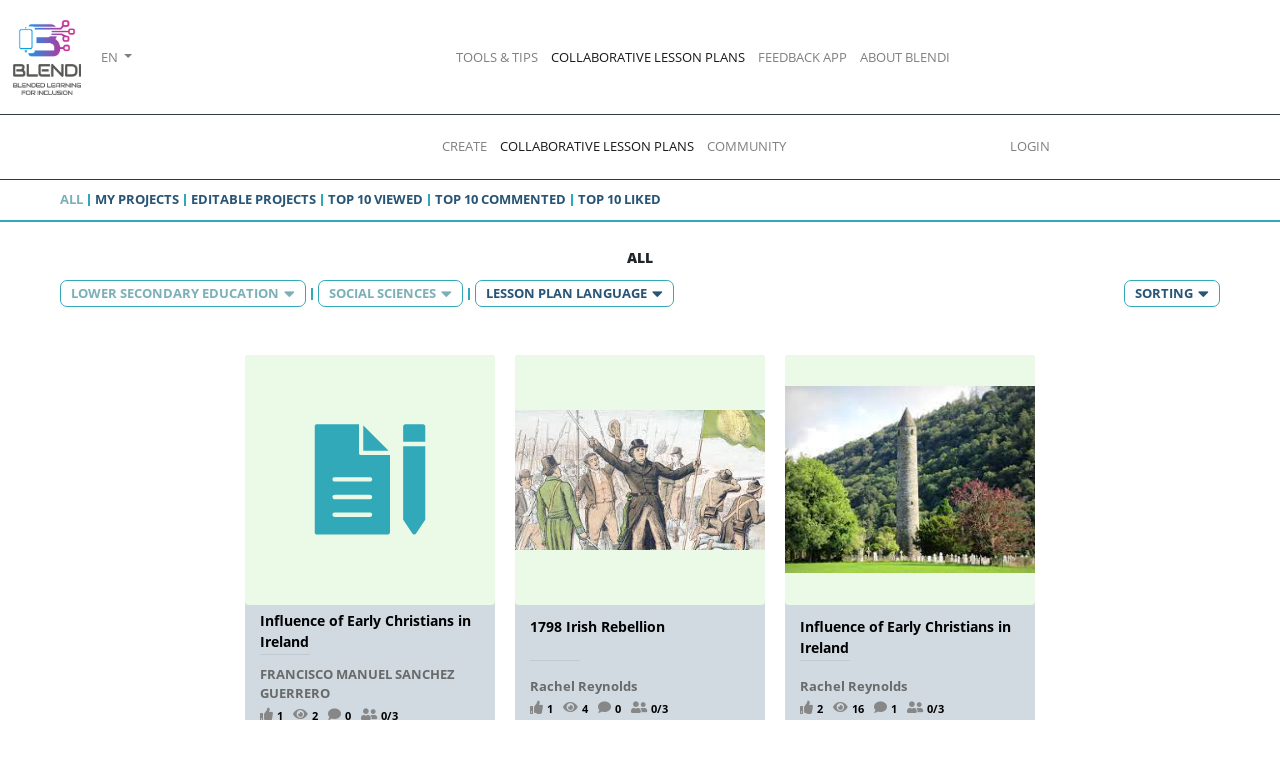

--- FILE ---
content_type: text/html; charset=UTF-8
request_url: https://ildeplus.upf.edu/BLENDI/pg/lds/browselearningdesigns/?selection=all&education_level=Lower%20secondary%20education&educational_areas=Social%20Sciences
body_size: 6441
content:

<!DOCTYPE html PUBLIC "-//W3C//DTD XHTML 1.0 Transitional//EN" "http://www.w3.org/TR/xhtml1/DTD/xhtml1-transitional.dtd">
<html xmlns="http://www.w3.org/1999/xhtml" xml:lang="en" lang="en" class="notranslate" translate="no">
<head>
    <!-- General configuration. -->
	<meta http-equiv="Content-Type" content="text/html; charset=UTF-8" />
<meta http-equiv="X-UA-Compatible" content="IE=edge" />
<!-- Load some styles and scripts here at the top of the page. -->
<style>
    /* open-sans-300 - latin */
    @font-face {
        font-family: 'Open Sans';
        font-style: normal;
        font-weight: 300;
        src: local('Open Sans Light'), local('OpenSans-Light'),
        url('https://ildeplus.upf.edu/BLENDI/vendors/fonts/open-sans/open-sans-v15-latin-300.woff2') format('woff2'), /* Chrome 26+, Opera 23+, Firefox 39+ */
        url('https://ildeplus.upf.edu/BLENDI/vendors/fonts/open-sans/open-sans-v15-latin-300.woff') format('woff'); /* Chrome 6+, Firefox 3.6+, IE 9+, Safari 5.1+ */
    }
    /* open-sans-regular - latin */
    @font-face {
        font-family: 'Open Sans';
        font-style: normal;
        font-weight: 400;
        src: local('Open Sans Regular'), local('OpenSans-Regular'),
        url('https://ildeplus.upf.edu/BLENDI/vendors/fonts/open-sans/open-sans-v15-latin-regular.woff2') format('woff2'), /* Chrome 26+, Opera 23+, Firefox 39+ */
        url('https://ildeplus.upf.edu/BLENDI/vendors/fonts/open-sans/open-sans-v15-latin-regular.woff') format('woff'); /* Chrome 6+, Firefox 3.6+, IE 9+, Safari 5.1+ */
    }
    /* open-sans-600 - latin */
    @font-face {
        font-family: 'Open Sans';
        font-style: normal;
        font-weight: 600;
        src: local('Open Sans SemiBold'), local('OpenSans-SemiBold'),
        url('https://ildeplus.upf.edu/BLENDI/vendors/fonts/open-sans/open-sans-v15-latin-600.woff2') format('woff2'), /* Chrome 26+, Opera 23+, Firefox 39+ */
        url('https://ildeplus.upf.edu/BLENDI/vendors/fonts/open-sans/open-sans-v15-latin-600.woff') format('woff'); /* Chrome 6+, Firefox 3.6+, IE 9+, Safari 5.1+ */
    }
    /* open-sans-700 - latin */
    @font-face {
        font-family: 'Open Sans';
        font-style: normal;
        font-weight: 700;
        src: local('Open Sans Bold'), local('OpenSans-Bold'),
        url('https://ildeplus.upf.edu/BLENDI/vendors/fonts/open-sans/open-sans-v15-latin-700.woff2') format('woff2'), /* Chrome 26+, Opera 23+, Firefox 39+ */
        url('https://ildeplus.upf.edu/BLENDI/vendors/fonts/open-sans/open-sans-v15-latin-700.woff') format('woff'); /* Chrome 6+, Firefox 3.6+, IE 9+, Safari 5.1+ */
    }
    /* open-sans-800 - latin */
    @font-face {
        font-family: 'Open Sans';
        font-style: normal;
        font-weight: 800;
        src: local('Open Sans ExtraBold'), local('OpenSans-ExtraBold'),
        url('https://ildeplus.upf.edu/BLENDI/vendors/fonts/open-sans/open-sans-v15-latin-800.woff2') format('woff2'), /* Chrome 26+, Opera 23+, Firefox 39+ */
        url('https://ildeplus.upf.edu/BLENDI/vendors/fonts/open-sans/open-sans-v15-latin-800.woff') format('woff'); /* Chrome 6+, Firefox 3.6+, IE 9+, Safari 5.1+ */
    }

            #layout_canvas {
        height: 9999px;
    }
</style>

<script src="https://ildeplus.upf.edu/BLENDI/vendors/jquery/2.1.1/jquery.min.js"></script>

<script type="text/javascript">
    var ldshake_element_size = {};
    ldshake_element_size.topbar = 80;

    var ldshake_fixed_window_height = false;
    var ldshake_delayed_resize = false;

            var baseurl = 'https://ildeplus.upf.edu/BLENDI/';
    
    var text_direction = 0;
    var language = 'en';
    var isadminloggedin = false;
    var t9nc = {
        deleteLdS : "Are you sure you want to delete this learning design?"
    };
    var ldshake_cache = {"lds":"64d77b0d"};
    
        //Unix time to language
        $(function() {
            moment.lang(language);

            $(".timeago_timestamp, .text_date_same_year").each(function() {
                var $e          = $(this);
                var timestamp   = parseInt($e.attr("timestamp"), 10);
                var now         = moment();
                var lds_date    = moment.unix(timestamp);
                var date;

                if(now.diff(lds_date, 'days') < 7 && $e.hasClass("timeago_timestamp"))
                    date = lds_date.fromNow();
                else {
                    var format;
                    var month_format = "MMM";
                    var year_format = "YY";

                    if($e.hasClass("long_month")) {
                        month_format = "MMMM";
                        year_format = "YYYY";
                    }

                    if(now.isSame(lds_date, 'year'))
                        format = "D " + month_format;
                    else
                        format = "D " + month_format + " " + year_format;

                    date = lds_date.format(format);
                }
                $e.text(date);
            });

            $("[friendly_timestamp], [dmy_timestamp]").each(function() {
                var $e          = $(this);
                var attr = $e.attr('friendly_timestamp') ? 'friendly_timestamp' : 'dmy_timestamp';
                var timestamp   = parseInt($e.attr(attr), 10);
                var lds_date    = moment.unix(timestamp);

                var format = $e.attr('friendly_timestamp') ? "D MMMM YYYY HH:mm:ss" : "DD/MM/YYYY";
                var date = lds_date.format(format);

                $e.text(date);
            });
        });
</script>

<title>Browse learning designs - ILDE (Integrated Learning Design Environment)</title>
<!-- Global site tag (gtag.js) - Google Analytics -->
<script async src="https://www.googletagmanager.com/gtag/js?id=UA-40421532-5"></script>
<script>
  window.dataLayer = window.dataLayer || [];
  function gtag(){dataLayer.push(arguments);}
  gtag('js', new Date());

  gtag('config', 'UA-40421532-5');
</script>    <!-- Include CSS styles. -->
    
<!--
    These styles get loaded for all pages:
-->
    <link rel="stylesheet" href="https://ildeplus.upf.edu/BLENDI/vendors/jqueryui/1.10.4/themes/ui-lightness/jquery-ui.css" />
    <link rel="stylesheet" href="https://ildeplus.upf.edu/BLENDI/mod/lds/mode/upfmaster/assets/css/bootstrap.min.css?q=">
    <link rel="stylesheet" href="https://ildeplus.upf.edu/BLENDI/vendors/fontawesome-free-5/css/all.min.css" />
    <link rel="stylesheet" href="https://ildeplus.upf.edu/BLENDI/mod/lds/mode/upfmaster/css/global.css?q=">
    <link rel="stylesheet" href="https://ildeplus.upf.edu/BLENDI/mod/lds/mode/upfmaster/css/footer.css?q=">
    <link rel="icon" type="image/png" href="https://ildeplus.upf.edu/BLENDI/_graphics/logos/BLENDI_logo_RGB_TAB.ico" />

<!--
    These styles get loaded depending on the currently visited page:
-->
        <link rel="stylesheet" href="https://ildeplus.upf.edu/BLENDI/mod/lds/mode/upfmaster/css/ld_topbar.css?q=">
        <link rel="stylesheet" href="https://ildeplus.upf.edu/BLENDI/mod/lds/mode/upfmaster/css/browse.css?q=">
        <link rel="stylesheet" href="https://ildeplus.upf.edu/BLENDI/mod/lds/mode/upfmaster/css/filter.css?q=">

        </head>

<body>

<div id="page_container">
	<div id="page_wrapper">
        <div class="sticky-top" id="ods_topbar">
    <nav class="navbar navbar-expand-sm navbar-light bg-white border-bottom border-dark">
        <a class="navbar-brand" href="https://ildeplus.upf.edu/BLENDI/pg/lds/home/en"><img height="75" src="https://ildeplus.upf.edu/BLENDI/_graphics/logos/BLENDI_logo_long_RGB.png" alt="LdShake"></a>
        <button class="navbar-toggler" type="button" data-toggle="collapse" data-target="#main_topbar_navbar" aria-controls="main_topbar_navbar" aria-expanded="false" aria-label="Toggle navigation">
            <span class="navbar-toggler-icon"></span>
        </button>
        <div class="collapse navbar-collapse" id="main_topbar_navbar">
            <ul class="navbar-nav mt-2 mt-lg-0">

                            <li class="nav-item dropdown">
                    <a class="nav-link dropdown-toggle" href="#" id="navbarDropdown" role="button" data-toggle="dropdown" aria-haspopup="true" aria-expanded="false">
                        EN                    </a>
                    <div class="dropdown-menu" aria-labelledby="navbarDropdown">
                        <a class="dropdown-item" href="https://ildeplus.upf.edu/BLENDI/pg/lds/browselearningdesigns/ca" >CA - Catalan</a>
                        <a class="dropdown-item" href="https://ildeplus.upf.edu/BLENDI/pg/lds/browselearningdesigns/en" style='background:lightgrey'>EN - English</a>
                        <a class="dropdown-item" href="https://ildeplus.upf.edu/BLENDI/pg/lds/browselearningdesigns/es" >ES - Spanish</a>
                        <a class="dropdown-item" href="https://ildeplus.upf.edu/BLENDI/pg/lds/browselearningdesigns/el" >EL - Greek</a>
                        <a class="dropdown-item" href="https://ildeplus.upf.edu/BLENDI/pg/lds/browselearningdesigns/fi" >FI - Finnish</a>
                    </div>
                </li>
                        </ul>
            <ul class="navbar-nav mx-auto mt-2 mt-lg-0">

                <li class="nav-item ">
                    <a class="nav-link" href="https://ildeplus.upf.edu/BLENDI/pg/lds/toolkit/browse/en">TOOLS &amp; TIPS</a>
                </li>
                <li class="nav-item active">
                    <a class="nav-link" href="https://ildeplus.upf.edu/BLENDI/pg/lds/browselearningdesigns/en">COLLABORATIVE LESSON PLANS</a>
                </li>
                <li class="nav-item ">
                    <a class="nav-link" href="https://ildeplus.upf.edu/BLENDI/pg/lds/student_feedback/en">FEEDBACK APP</a>
                </li>
                <li class="nav-item">
                                                <a class="nav-link" href="https://www.blendedinclusion.eu/home/" target="_blank">ABOUT BLENDI</a>
                                    </li>
            </ul>
        </div>
    </nav>
</div>
<!-- main contents -->
    
<!-- display any system messages -->


<!-- canvas -->
<div id="layout_canvas">



<div id="one_column">
    
<div id="ld_topbar" class="sticky-top">
    <nav class="navbar navbar-expand navbar-light bg-white border-bottom border-dark">
        <div class="collapse navbar-collapse">
            <ul class="navbar-nav ml-auto mt-2 mt-lg-0">
                                    <li class="nav-item d-inline-block " tabindex="0" data-placement="auto" data-toggle="tooltip" title="Log in to create a new design.">
                        <a class="nav-link" href="javascript:void(0)">CREATE</a>
                    </li>
                    <li class="nav-item active">
                        <a class="nav-link" href="https://ildeplus.upf.edu/BLENDI/pg/lds/browselearningdesigns/en">COLLABORATIVE LESSON PLANS                        </a>
                    </li>
                    <li class="nav-item d-inline-block " tabindex="0" data-placement="auto" data-toggle="tooltip" title="Log in to view the community.">
                        <a class="nav-link" href="javascript:void(0)">COMMUNITY</a>
                    </li>
                            </ul>
        </div>
        <div class="collapse navbar-collapse">
            <ul class="navbar-nav mx-auto mt-2 mt-lg-0">
                                    <li class="nav-item">
                        <a class="nav-link google-login">LOGIN</a>
                    </li>
                            </ul>
        </div>
    </nav>
</div>
<!-- Script has to be included here because it references system state that later changes. -->
<script>
    var baseurl = "https:\/\/ildeplus.upf.edu\/BLENDI\/";
    var invite = {"invitecode":false,"sender":false};

    $(function () {

        $('a.login').on('click', function () {
            $('.login-clean').show();
        });

        $('a.google-login').on('click', function (e) {
            e.preventDefault();

            $.ajax({
                type: "POST",
                url: baseurl + 'action/googlelogin',
                data: {
                    invitecode: invite['invitecode'],
                    sender: invite['sender']
                },
                //processData: false,
                //contentType: false,
                dataType: "json",
                success: function(data) {
                    if(data["prelogin_redirect"]) {
                        window.location = data["url"];
                    } else {
                        //show error message
                        /*$('#login-error-message')
                            .text(data.messages[0])
                            .show();
                            */
                    }
                },
                error: function() {
                    console.log("ajax error");
                },
            });
        });

        $('#close').on('click', function () {
            $('.login-clean').hide();
        });

        $('#login-form').on('submit', function (event) {
            event.preventDefault();

            var login_data = new FormData($('#login-form')[0]);

            $.ajax({
                type: "POST",
                url: baseurl + 'action/ajaxlogin',
                data: login_data,
                processData: false,
                contentType: false,
                dataType: "json",
                success: function(data) {
                    if(data.login) {
                        $('#login-error-message').hide();
                        window.location = data.forward;
                    } else {
                        //show error message
                        $('#login-error-message').text(data.messages[0])
                            .show();
                    }
                },
                error: function() {
                    console.log("ajax error");
                },
            });

        });

        //top images
        var top_images = [
            'fulla.jpg',
            'shutterstock_3783607.jpg',
            'textura-barca.jpg',
            'shutterstock_33843223.jpg',
            'shutterstock_469118387.jpg',
            'shutterstock_627090797.jpg',

            'A1.jpg',

            'fulla.jpg',
            'shutterstock_3783607.jpg',
            'textura-barca.jpg',
            'shutterstock_33843223.jpg',
            'shutterstock_469118387.jpg',
            'shutterstock_627090797.jpg',
            'A1.jpg',

            /* sencond row*/
            'shutterstock_605300333.jpg',
            'shutterstock_48680497.jpg',
            'shutterstock_59610223.jpg',
            'shutterstock_35907964.jpg',
            'shutterstock_402143245.jpg',
            'shutterstock_98691998.jpg',

            'shutterstock_2067462.jpg',

            'shutterstock_605300333.jpg',
            'shutterstock_48680497.jpg',
            'shutterstock_59610223.jpg',
            'shutterstock_35907964.jpg',
            'shutterstock_402143245.jpg',
            'shutterstock_98691998.jpg',

        ];

        var $top_images = $('.ods-home-top-images > img');

        var top_images_count = Math.min(top_images.length, $top_images.length);
        var top_images_path = baseurl + 'mod/lds/mode/upfmaster/theme/resources/graphics/home/top_images/';


        for(var i=0; i<top_images_count; i++) {
            $top_images.eq(i).prop('src', top_images_path + top_images[i]);
        }

        $('.ods-home-top-images').eq(0).css('animation', 'ods-home-top-images 10.0s linear infinite');
        $('.ods-home-top-images').eq(1).css('animation', 'ods-home-top-images 10.0s linear reverse infinite');

        /* Fix for Safari not displaying some images outside the visible area when are scrolled */
        setInterval(() => {
            window.webkitRequestAnimationFrame(() => {
                $('.ods-home-top-images img').css('transform', 'scale(1.01, 1.0) rotateY(0deg)');
            });
        }, 300);

        function images_loaded(selector) {
            var n_images = $(selector).length;
            var n_images_loaded = 0;
            $(selector).each(function() {
                if($(this).prop('complete')) {
                    n_images_loaded++;
                }
            });

            return n_images === n_images_loaded;
        }

        if(images_loaded('.ods-home-top-images > img'))
            $('.ods-home-top-images').css('visibility', 'visible');
        else
            $('.ods-home-top-images > img').on('load', function() {
                if(images_loaded('.ods-home-top-images > img'))
                    $('.ods-home-top-images').css('visibility', 'visible');
            });

        var animated_scroll_elements = {
            "circles-fadein": {
                "selector": '.circles-fadein',
                "animation": 'ods-home-circles-fadein 0.6s forwards',
                "finish_callback" : () => {
                    $('#ods-home-middle-circles > *:nth-child(-n+3)').css('animation', 'ods-fadeinout-a 6.0s reverse infinite');
                    $('#ods-home-middle-circles > *:nth-child(n+4)').css('animation', 'ods-fadeinout-b 6.0s reverse infinite');
                },
            },
        };

        $(window).on('scroll', function() {
            var window_height = $(this).height(),
                scrolled_space = $(this).scrollTop();

            for(const [key, properties] of Object.entries(animated_scroll_elements)) {
                var $elements = $(properties['selector']);
                $elements.each(function() {
                    var element_offset_top = $(this).offset().top,
                        element_height = $(this).outerHeight();

                    var element_is_visible = window_height > (element_offset_top - scrolled_space + element_height);

                    if(element_is_visible) {
                        if(properties.hasOwnProperty('executed')) {
                            if(properties['executed'])
                                return;
                        } else {
                            properties['executed'] = true;
                        }

                        $(this).css('animation', properties['animation']);

                        if(properties.hasOwnProperty('finish_callback')) {
                            $(this).one("animationend", properties['finish_callback']);
                        }
                    }
                });
            }
        });

        $(document).ready(function(){
            $('#ld_topbar').css('top', $('#ods_topbar').height());
        });
    });
</script>    
<div class="topbar-filter-menu">
        <div class="topbar-filter-menu-selected txt-padding selected">
        <a  class="topbar-filter-menu-selected-label" >
            <label>All</label>
        </a>
    </div>
    <div></div>
        <div class="topbar-filter-menu-selected txt-padding">
        <a href="https://ildeplus.upf.edu/BLENDI/pg/lds/browselearningdesigns/?selection=mine" class="topbar-filter-menu-selected-label" >
            <label>My projects</label>
        </a>
    </div>
    <div></div>
        <div class="topbar-filter-menu-selected txt-padding">
        <a href="https://ildeplus.upf.edu/BLENDI/pg/lds/browselearningdesigns/?selection=writable" class="topbar-filter-menu-selected-label" >
            <label>Editable projects</label>
        </a>
    </div>
    <div></div>
        <div class="topbar-filter-menu-selected txt-padding">
        <a href="https://ildeplus.upf.edu/BLENDI/pg/lds/browselearningdesigns/?selection=most_viewed" class="topbar-filter-menu-selected-label" >
            <label>Top 10 viewed</label>
        </a>
    </div>
    <div></div>
        <div class="topbar-filter-menu-selected txt-padding">
        <a href="https://ildeplus.upf.edu/BLENDI/pg/lds/browselearningdesigns/?selection=most_commented" class="topbar-filter-menu-selected-label" >
            <label>Top 10 commented</label>
        </a>
    </div>
    <div></div>
        <div class="topbar-filter-menu-selected txt-padding">
        <a href="https://ildeplus.upf.edu/BLENDI/pg/lds/browselearningdesigns/?selection=featured" class="topbar-filter-menu-selected-label" >
            <label>Top 10 liked</label>
        </a>
    </div>
    <div></div>
        <div></div>
    <div></div>
</div>
    <div id="ods-browse-title">All</div>
    <div class="objects-filter-menu">
    <div class="topbar-filter-menu-item topbar-filter-menu-">

    <div class="topbar-filter-menu-selected reduced selected">
        <div class="topbar-filter-menu-selected-label"><p>Lower secondary education</p></div>
        <div class="topbar-filter-menu-selected-arrow">
            <div class="topbar-filter-menu-selected-arrow-right"><i class="fas fa-caret-right"></i></div>
            <div class="topbar-filter-menu-selected-arrow-down"><i class="fas fa-caret-down"></i></div>
        </div>
    </div>

    <div class="topbar-filter-menu-options">
                    <a href="https://ildeplus.upf.edu/BLENDI/pg/lds/browselearningdesigns/?selection=all&educational_areas=Social Sciences">---</a>
                            <a href="https://ildeplus.upf.edu/BLENDI/pg/lds/browselearningdesigns/?selection=all&education_level=Early cildhood education&educational_areas=Social Sciences">Early cildhood education</a>
                    <a href="https://ildeplus.upf.edu/BLENDI/pg/lds/browselearningdesigns/?selection=all&education_level=Primary education&educational_areas=Social Sciences">Primary education</a>
                    <a href="https://ildeplus.upf.edu/BLENDI/pg/lds/browselearningdesigns/?selection=all&education_level=Lower secondary education&educational_areas=Social Sciences">Lower secondary education</a>
                    <a href="https://ildeplus.upf.edu/BLENDI/pg/lds/browselearningdesigns/?selection=all&education_level=Upper secondary education&educational_areas=Social Sciences">Upper secondary education</a>
                    <a href="https://ildeplus.upf.edu/BLENDI/pg/lds/browselearningdesigns/?selection=all&education_level=Bachelor or equivalent&educational_areas=Social Sciences">Bachelor or equivalent</a>
                    <a href="https://ildeplus.upf.edu/BLENDI/pg/lds/browselearningdesigns/?selection=all&education_level=Master or equivalent&educational_areas=Social Sciences">Master or equivalent</a>
            </div>

</div>

<div></div><div class="topbar-filter-menu-item topbar-filter-menu-">

    <div class="topbar-filter-menu-selected reduced selected">
        <div class="topbar-filter-menu-selected-label"><p>Social Sciences</p></div>
        <div class="topbar-filter-menu-selected-arrow">
            <div class="topbar-filter-menu-selected-arrow-right"><i class="fas fa-caret-right"></i></div>
            <div class="topbar-filter-menu-selected-arrow-down"><i class="fas fa-caret-down"></i></div>
        </div>
    </div>

    <div class="topbar-filter-menu-options">
                    <a href="https://ildeplus.upf.edu/BLENDI/pg/lds/browselearningdesigns/?selection=all&education_level=Lower secondary education">---</a>
                            <a href="https://ildeplus.upf.edu/BLENDI/pg/lds/browselearningdesigns/?selection=all&education_level=Lower secondary education&educational_areas=Linguistic">Linguistic</a>
                    <a href="https://ildeplus.upf.edu/BLENDI/pg/lds/browselearningdesigns/?selection=all&education_level=Lower secondary education&educational_areas=Mathematical">Mathematical</a>
                    <a href="https://ildeplus.upf.edu/BLENDI/pg/lds/browselearningdesigns/?selection=all&education_level=Lower secondary education&educational_areas=Knowledge of the environment">Knowledge of the environment</a>
                    <a href="https://ildeplus.upf.edu/BLENDI/pg/lds/browselearningdesigns/?selection=all&education_level=Lower secondary education&educational_areas=Scientific and technological">Scientific and technological</a>
                    <a href="https://ildeplus.upf.edu/BLENDI/pg/lds/browselearningdesigns/?selection=all&education_level=Lower secondary education&educational_areas=Artistic">Artistic</a>
                    <a href="https://ildeplus.upf.edu/BLENDI/pg/lds/browselearningdesigns/?selection=all&education_level=Lower secondary education&educational_areas=Physical education">Physical education</a>
                    <a href="https://ildeplus.upf.edu/BLENDI/pg/lds/browselearningdesigns/?selection=all&education_level=Lower secondary education&educational_areas=Social Sciences">Social Sciences</a>
            </div>

</div>

<div></div><div class="topbar-filter-menu-item topbar-filter-menu-">

    <div class="topbar-filter-menu-selected reduced ">
        <div class="topbar-filter-menu-selected-label"><p>Lesson Plan Language</p></div>
        <div class="topbar-filter-menu-selected-arrow">
            <div class="topbar-filter-menu-selected-arrow-right"><i class="fas fa-caret-right"></i></div>
            <div class="topbar-filter-menu-selected-arrow-down"><i class="fas fa-caret-down"></i></div>
        </div>
    </div>

    <div class="topbar-filter-menu-options">
                            <a href="https://ildeplus.upf.edu/BLENDI/pg/lds/browselearningdesigns/?selection=all&education_level=Lower secondary education&educational_areas=Social Sciences&language=CA - Catalan">CA - Catalan</a>
                    <a href="https://ildeplus.upf.edu/BLENDI/pg/lds/browselearningdesigns/?selection=all&education_level=Lower secondary education&educational_areas=Social Sciences&language=EN - English">EN - English</a>
                    <a href="https://ildeplus.upf.edu/BLENDI/pg/lds/browselearningdesigns/?selection=all&education_level=Lower secondary education&educational_areas=Social Sciences&language=ES - Spanish">ES - Spanish</a>
                    <a href="https://ildeplus.upf.edu/BLENDI/pg/lds/browselearningdesigns/?selection=all&education_level=Lower secondary education&educational_areas=Social Sciences&language=EL - Greek">EL - Greek</a>
                    <a href="https://ildeplus.upf.edu/BLENDI/pg/lds/browselearningdesigns/?selection=all&education_level=Lower secondary education&educational_areas=Social Sciences&language=FI - Finnish">FI - Finnish</a>
                    <a href="https://ildeplus.upf.edu/BLENDI/pg/lds/browselearningdesigns/?selection=all&education_level=Lower secondary education&educational_areas=Social Sciences&language=Other">Other</a>
            </div>

</div>

<div></div><div class="topbar-filter-menu-item topbar-filter-menu-">

    <div class="topbar-filter-menu-selected reduced ">
        <div class="topbar-filter-menu-selected-label"><p>Sorting</p></div>
        <div class="topbar-filter-menu-selected-arrow">
            <div class="topbar-filter-menu-selected-arrow-right"><i class="fas fa-caret-right"></i></div>
            <div class="topbar-filter-menu-selected-arrow-down"><i class="fas fa-caret-down"></i></div>
        </div>
    </div>

    <div class="topbar-filter-menu-options">
                            <a href="https://ildeplus.upf.edu/BLENDI/pg/lds/browselearningdesigns/?selection=all&education_level=Lower secondary education&educational_areas=Social Sciences&order=time">Temporal</a>
                    <a href="https://ildeplus.upf.edu/BLENDI/pg/lds/browselearningdesigns/?selection=all&education_level=Lower secondary education&educational_areas=Social Sciences&order=title">Alphabetic</a>
            </div>

</div>

<div></div></div>
            <div class="ods-pagination-container">
                    </div>
    <div id="browse_elements">
            <div class="ods_list_element">

        <div class="ods_list_element_image hov_img learning-design">
        <img src="https://ildeplus.upf.edu/BLENDI/mod/lds/mode/upfmaster/theme/resources/graphics/project_images/LEARNING_DESIGN.svg" />
    </div>
    <div class="ods_list_element_image hov_txt learning-design">
        <div class="ods_list_element_description"><p>Students will look at the influence of the early christians on Irish culture and society. Students will engage in a research activity to analyse the influence of Irish monks abroad. Questions are colour coded according to ability.&nbsp;</p>
</div>
    </div>
    
    <div class="ods_list_element_center">
        <div class="ods_list_element_title">
                            <div class="ods_list_element_title_text" tabindex="0" data-placement="auto" data-toggle="tooltip" title="Log in to view design.">
                    <a href="javascript:void(0)">Influence of Early Christians in Ireland</a>
                </div>
                        <div class="ods_list_element_title_border">
                <div></div>
            </div>
        </div>

                            </div>

    <div class="ods_list_element_bottom">
        <div class="ods_list_element_bottom_left">

            <div class="ods_list_element_author">
                <span>FRANCISCO MANUEL SANCHEZ GUERRERO</span>
            </div>

            <div class="ods_list_element_activity">

                <div class="ods_list_element_activity_likes">
                    <div class="ods_list_element_icon"><i class="fas fa-thumbs-up"></i></div>
                    <div class="ods_list_element_number">1</div>
                </div>

                <div class="ods_list_element_activity_views">
                    <div class="ods_list_element_icon"><i class="fas fa-eye"></i></div>
                    <div class="ods_list_element_number">2</div>
                </div>

                <div class="ods_list_element_activity_comments">
                    <div class="ods_list_element_icon"><i class="fas fa-comment"></i></div>
                    <div class="ods_list_element_number">0</div>
                </div>

                <div class="ods_list_element_activity_comments" tabindex="0" data-placement="auto" data-toggle="tooltip" title="Co-design feedback received">
                    <div class="ods_list_element_icon"><i class="fas fa-user-friends"></i></div>
                    <div class="ods_list_element_number">0/3</div>
                </div>

            </div>
        </div>

        <div class="ods_list_element_bottom_right">
            <div class="ods_list_element_author_ods_icon">
                        </div>
        </div>
    </div>

</div>
            <div class="ods_list_element">

        <div class="ods_list_element_image hov_img learning-design">
        <img src="https://ildeplus.upf.edu/BLENDI/pg/lds/imgdisplay/6615/" />
    </div>
    <div class="ods_list_element_image hov_txt learning-design">
        <div class="ods_list_element_description"><p>The 1798 Irish Rebellion</p>
</div>
    </div>
    
    <div class="ods_list_element_center">
        <div class="ods_list_element_title">
                            <div class="ods_list_element_title_text" tabindex="0" data-placement="auto" data-toggle="tooltip" title="Log in to view design.">
                    <a href="javascript:void(0)">1798 Irish Rebellion</a>
                </div>
                        <div class="ods_list_element_title_border">
                <div></div>
            </div>
        </div>

                            </div>

    <div class="ods_list_element_bottom">
        <div class="ods_list_element_bottom_left">

            <div class="ods_list_element_author">
                <span>Rachel Reynolds</span>
            </div>

            <div class="ods_list_element_activity">

                <div class="ods_list_element_activity_likes">
                    <div class="ods_list_element_icon"><i class="fas fa-thumbs-up"></i></div>
                    <div class="ods_list_element_number">1</div>
                </div>

                <div class="ods_list_element_activity_views">
                    <div class="ods_list_element_icon"><i class="fas fa-eye"></i></div>
                    <div class="ods_list_element_number">4</div>
                </div>

                <div class="ods_list_element_activity_comments">
                    <div class="ods_list_element_icon"><i class="fas fa-comment"></i></div>
                    <div class="ods_list_element_number">0</div>
                </div>

                <div class="ods_list_element_activity_comments" tabindex="0" data-placement="auto" data-toggle="tooltip" title="Co-design feedback received">
                    <div class="ods_list_element_icon"><i class="fas fa-user-friends"></i></div>
                    <div class="ods_list_element_number">0/3</div>
                </div>

            </div>
        </div>

        <div class="ods_list_element_bottom_right">
            <div class="ods_list_element_author_ods_icon">
                        </div>
        </div>
    </div>

</div>
            <div class="ods_list_element">

        <div class="ods_list_element_image hov_img learning-design">
        <img src="https://ildeplus.upf.edu/BLENDI/pg/lds/imgdisplay/6027/" />
    </div>
    <div class="ods_list_element_image hov_txt learning-design">
        <div class="ods_list_element_description"><p>Students will look at the influence of the early christians on Irish culture and society. Students will engage in a research activity to analyse the influence of Irish monks abroad. Questions are colour coded according to ability.&nbsp;</p>
</div>
    </div>
    
    <div class="ods_list_element_center">
        <div class="ods_list_element_title">
                            <div class="ods_list_element_title_text" tabindex="0" data-placement="auto" data-toggle="tooltip" title="Log in to view design.">
                    <a href="javascript:void(0)">Influence of Early Christians in Ireland</a>
                </div>
                        <div class="ods_list_element_title_border">
                <div></div>
            </div>
        </div>

                            </div>

    <div class="ods_list_element_bottom">
        <div class="ods_list_element_bottom_left">

            <div class="ods_list_element_author">
                <span>Rachel Reynolds</span>
            </div>

            <div class="ods_list_element_activity">

                <div class="ods_list_element_activity_likes">
                    <div class="ods_list_element_icon"><i class="fas fa-thumbs-up"></i></div>
                    <div class="ods_list_element_number">2</div>
                </div>

                <div class="ods_list_element_activity_views">
                    <div class="ods_list_element_icon"><i class="fas fa-eye"></i></div>
                    <div class="ods_list_element_number">16</div>
                </div>

                <div class="ods_list_element_activity_comments">
                    <div class="ods_list_element_icon"><i class="fas fa-comment"></i></div>
                    <div class="ods_list_element_number">1</div>
                </div>

                <div class="ods_list_element_activity_comments" tabindex="0" data-placement="auto" data-toggle="tooltip" title="Co-design feedback received">
                    <div class="ods_list_element_icon"><i class="fas fa-user-friends"></i></div>
                    <div class="ods_list_element_number">0/3</div>
                </div>

            </div>
        </div>

        <div class="ods_list_element_bottom_right">
            <div class="ods_list_element_author_ods_icon">
                        </div>
        </div>
    </div>

</div>
        </div>
    <div class="ods-pagination-container">
            </div>
</div>
<div class="clearfloat"></div>
</div><!-- /#layout_canvas -->


<!-- footer -->
<div class="clearfloat"></div>

<div id="ods-footer">

    <div id="ods-footer-content">
        <div id="ods-footer-content-block1">

            <div id="ods-footer-content-block1-collaboration" class="ods-footer-content-block1-item">
                <div class="ods-footer-content-block1-item-images">
                    <a href="https://ildeplus.upf.edu/BLENDI/pg/lds/home">
                        <img src="https://ildeplus.upf.edu/BLENDI/mod/lds/mode/upfmaster/theme/resources/graphics/footer/BLENDI_logo_RGB.jpg" />
                    </a>
                    <a href="https://ildeplus.upf.edu/BLENDI/pg/lds/home">
                        <img src="https://ildeplus.upf.edu/BLENDI/mod/lds/mode/upfmaster/theme/resources/graphics/footer/logo-erasmus.svg" />
                    </a>
                    <a href="https://athenslifelonglearning.gr" target="_blank">
                        <img src="https://ildeplus.upf.edu/BLENDI/mod/lds/mode/upfmaster/theme/resources/graphics/footer/Athens LLI _LOGO FINAL.png" />
                    </a>
                    <a href="https://instructionandformation.ie" target="_blank">
                        <img src="https://ildeplus.upf.edu/BLENDI/mod/lds/mode/upfmaster/theme/resources/graphics/footer/iaflogo.png" />
                    </a>
                    <a href="https://www.upf.edu/web/tide" target="_blank">
                        <img src="https://ildeplus.upf.edu/BLENDI/mod/lds/mode/upfmaster/theme/resources/graphics/footer/UPFt_rgb screen.png" />
                    </a>
                    <a href="https://euc.ac.cy" target="_blank">
                        <img src="https://ildeplus.upf.edu/BLENDI/mod/lds/mode/upfmaster/theme/resources/graphics/footer/CYPRUS_LOGO.png" />
                    </a>
                    <a href="https://www.diak.fi" target="_blank">
                        <img src="https://ildeplus.upf.edu/BLENDI/mod/lds/mode/upfmaster/theme/resources/graphics/footer/Diak_logo_web.jpg" />
                    </a>
                </div>
            </div>

<!--            <div id="ods-footer-content-block1-follow" class="ods-footer-content-block1-item">
                <div class="ods-footer-content-block1-item-label"></div>
                <div class="ods-footer-content-block1-item-images">
                    <a href="https://twitter.com/tide_upf" target="_blank">
                        <img src="" />
                    </a>
                </div>
            </div>
-->
        </div>

        <div id="ods-footer-content-block2">
            © COPYRIGHT 2019. <a href="https://ildeplus.upf.edu/BLENDI/pg/lds/legal/privacy-policy">POLÍTICA DE PRIVACITAT I POLÍTICA DE COOKIES</a>
        </div>
    </div>
    <div id="ods-footer-background"></div>

</div>

<div class="clearfloat"></div>

</div><!-- /#page_wrapper -->
</div><!-- /#page_container -->
<div id="footer_ending">
</div>
<!-- Include JS files. -->

    <script src="https://ildeplus.upf.edu/BLENDI/vendors/moment/moment-with-langs.min.js?q="></script>
    <script type="text/javascript" src="https://ildeplus.upf.edu/BLENDI/mod/lds/mode/upfmaster/assets/js/bootstrap.min.js?q="></script>
    <script type="text/javascript" src="https://ildeplus.upf.edu/BLENDI/mod/lds/javascript/lds-common.js?q="></script>
    <script type="text/javascript" src="https://ildeplus.upf.edu/BLENDI/mod/lds/mode/upfmaster/javascript/log_activity.js?q="></script>
    <script src="https://ildeplus.upf.edu/BLENDI/vendors/jqueryui/1.10.4/jquery-ui.min.js?q="></script>

        <script type="text/javascript" src="https://ildeplus.upf.edu/BLENDI/mod/lds/mode/upfmaster/javascript/topbar.js?q="></script>
        </body>
</html>

--- FILE ---
content_type: text/css
request_url: https://ildeplus.upf.edu/BLENDI/mod/lds/mode/upfmaster/css/global.css?q=
body_size: 969
content:
/*
 * Global styles.
 * !Displayed on every page!
 * !Be careful when making changes here!
 * Don't put anything here unless it is a style that is supposed to be the same on every page.
 * Included in views/default/page_elements/cssarea.php
 */

* {
    font-family: 'Open Sans', sans-serif;
}

html {
    font-size: 13px;
}

a,
input[type="button"],
input[type="text"],
input[type="password"],
ul, ol, li {
    color: inherit;
    text-decoration: initial;
    margin: initial;
    padding: initial;
    border: initial;
    font-family: 'Open Sans', sans-serif;
    font-size: inherit;
    background: initial;
    box-shadow: initial;
    list-style: initial;
}

a:hover {
    color: unset;
    /*text-decoration: inherit;*/
    background: inherit;
    box-shadow: inherit;
    list-style: inherit;
}

body a {
    color: unset;
}

ul li {
    margin: 0;
    list-style: none;
}

a:hover {
    cursor: pointer;
}

#one_column {
    width: 100%;
    min-height: 460px;
    display: flex;
    flex-direction: column;
    justify-content: start;
    align-items: center;
    background: unset;
    padding: 0;
    float: unset;
}

#layout_canvas {
    height: initial !important;
    justify-content: center;
    width: 100%;
}

body {
    overflow-y: scroll;
}

#update {
    display: none;
    position: absolute;
    top: 0;
    left: 0;
    width: 100%;
    height: 100%;
    background-color: rgba(0,0,0,0.8);
    vertical-align: middle;
    padding-top: 15%;
    color: #d0d0d0;
}

#update > div {
    margin: 0 auto;
    display: table;
    font-size: 58px;
    text-align: center;
}

#update img {
    width: 150px;
}

#ods_topbar {
    z-index: 1021;
}


/* ods page navigation */
.ods-pagination-container {
    width: 100%;
    display: flex;
    justify-content: center;
}

.ods-pagination-container > .ods-pagination {
    display: flex;
    align-items: center;
    height: 40px;
    overflow: hidden;
}

.ods-pagination-container > .ods-pagination:hover {
    background-color: unset;
}

.ods-pagination-container .ods-pagination-link {
    font-size: 35px;
    margin: 0 5px;
    color: #578fab;
    transition: color 0.1s;
}

.ods-pagination-container .ods-pagination-link:hover {
    color: #00aded;
}

.ods-pagination-end {
}

.ods-pagination-link.ods-pagination-link-disabled {
    color: #d7e2e4;
}

.ods-pagination-link.ods-pagination-link-disabled:hover {
    color: #d7e2e4;
}

.ods-pagination-start, .ods-pagination-end {
    display: flex;
}

.ods-pagination-start > i:nth-child(1) {
    margin-right: -8px;
}

.ods-pagination-end > i:nth-child(2) {
    margin-left: -8px;
}

.ods-pagination-stats {
    white-space: nowrap;
    font-size: 13px;
    font-weight: bold;
    color: #285576;
}

--- FILE ---
content_type: text/css
request_url: https://ildeplus.upf.edu/BLENDI/mod/lds/mode/upfmaster/css/footer.css?q=
body_size: 810
content:
/*
 * Styles for page footer.
 * !Displayed on every page!
 * !Be careful when making changes here! It's advisable to use ids or specific classes that target only the footer
 * elements that you mean to affect.
 * Included in views/default/page_elements/cssarea.php
 */

/* footer */
#ods-footer {
    width: 100%;
    overflow: hidden;
    position: relative;
    border-top: 1px solid black;
}

#ods-footer-background {
    height: 150px;
}

#ods-footer-content {
    position: absolute;
    margin-top: 18px;
    width: 100%;
}

.ods-footer-content-block1-item {
    overflow: auto;
    display: flex;
    flex-direction: column;
    padding-top: 10px;
}

.ods-footer-content-block1-item-label {
    margin-bottom: 5px;
    font-size: 15px;
}

.ods-footer-content-block1-item img {
    max-height: 105px;
}

.ods-footer-content-block1-item-images {
    display: flex;
}

#ods-footer-content-block1 {
    display: flex;
    justify-content: space-around;
    padding: 0 2% 30px;
}

#ods-footer-content-block1-collaboration .ods-footer-content-block1-item-images * {
    height: 61px;
    margin-right: 18px;
}

#ods-footer-content-block1-collaboration .ods-footer-content-block1-item-images *:last-child {
    margin-right: 0;
}

#ods-footer-content-block1-follow img {
    height: 35px;
    margin-right: 6px;
}

#ods-footer-content-block2 {
    width: 100%;
    padding-left: 2%;
}

#ods-footer-content-block2 a:hover {
}

@media (max-width: 1200px) {
    /*#ods-footer {
        width: 100%;
        overflow: hidden;
        position: relative;
    }

    #ods-footer-content {
        position: absolute;
        margin-top: 18px;
        width: 100%;
    }

    .ods-footer-content-block1-item {
        overflow: hidden;
        display: flex;
        flex-direction: column;
        padding-top: 31px;
    }

    .ods-footer-content-block1-item-label {
        margin-bottom: 5px;
        font-size: 15px;
    }

    .ods-footer-content-block1-item img {
        max-height: 105px;
    }

    .ods-footer-content-block1-item-images {
        !*display: flex;*!
        !*flex-direction: column;*!
        !*align-items: baseline;*!
    }*/

    #ods-footer-content-block1-collaboration .ods-footer-content-block1-item-images * {
        height: 40px;
    }

    /*#ods-footer-content-block1 {
        display: flex;
        justify-content: space-around;
        height: 252px;
        padding: 0 2%;
    }

    #ods-footer-content-block1-collaboration img {
        height: 61px;
        margin-right: 0;
        margin-top: 0;
    }

    #ods-footer-content-block1-collaboration img:last-child {
        margin-top: 11px;
    }


    #ods-footer-content-block1-follow img {
        height: 35px;
        margin-right: 6px;
    }

    #ods-footer-content-block1-follow .ods-footer-content-block1-item-images {
        align-items: center;
    }

    #ods-footer-content-block1-follow .ods-footer-content-block1-item-images > * {
        margin-top: 5px;
    }

    #ods-footer-content-block2 {
        width: 100%;
        height: 21px;
        padding-left: 2%;
    }*/
}

#footer-logos {
    overflow: hidden;
}


--- FILE ---
content_type: text/css
request_url: https://ildeplus.upf.edu/BLENDI/mod/lds/mode/upfmaster/css/browse.css?q=
body_size: 1549
content:
/*
 * Styles for browse learning designs page.
 * Included in views/default/page_elements/cssarea.php
 * Context: lds_exec_browselearningdesigns
 */

/* ods list element */

.ods-view-contents-field {
margin-top: 45px;
}

.ods-view-contents-field:nth-child(1) {
margin-top: 15px;
}

.ods-view-contents-field-header {
text-transform: uppercase;
font-weight: bold;
color: royalblue;
}

.ods-view-contents-field-tag {
font-weight: 600;
margin-left: 20px;
}

.ods-view-contents-field-tag > .label {
text-transform: uppercase;
color: royalblue;
flex: 1;
padding-right: 10px;
}

.ods-view-contents-field-tag > .values {
flex: 2;
min-width: 370px;
}

.ods-view-separator-tags {
padding-bottom: 10px;
margin-top: 15px;
}

.ods-view-internal-separator-line {
border-top: #cccccc 1px dashed;
height: 10px;
}

.ods-view-contents-subfield:nth-child(3) {
margin-top: 15px;
}

.ods-view-contents-subfield:last-child {
margin-bottom: 30px;
}


.ods-view-contents-subfield {
margin-top: 30px;
}

.ods-view-contents-subfield-header {
text-transform: uppercase;
font-weight: 700;
}

.ods-view-contents-subfield .cke_editable_inline {

}

#ods-view-project-ods-featured {
margin-bottom: 25px;
}

#ods-view-project-ods-featured-header {
text-transform: uppercase;
font-weight: 800;
color: #868686;
margin-bottom: 15px;
font-size: 11px;
}

#ods-view-project-ods-featured-header > i {
margin-right: 5px;
}

#ods-view-project-ods-secondary {
width: 250px;
}

#ods-view-project-ods-secondary-icons {
display: flex;
flex-wrap: wrap;
}

#ods-view-project-ods-featured > img,
#ods-view-project-ods-secondary-icons > img {
width: 50px;
height: 50px;
margin-right: calc(50px / 3);
}

#ods-view-project-ods-secondary-icons > img {
margin-bottom: calc(50px / 3);
}

#ods-view-project-publication-header {
font-size: 11px;
text-transform: uppercase;
font-weight: 800;
color: #929292;
}

#ods-view-project-publication-date {
font-weight: 800;
}

#ods-view-project-ods-secondary-icons > img:nth-child(4),
#ods-view-project-ods-secondary-icons > img:nth-child(8),
#ods-view-project-ods-secondary-icons > img:nth-child(12) {
margin-right: 0;
}

#ods-view-project-busy {
font-size: 20px;
width: 27px;
height: unset;
}

#ods-browse-project-busy {
display: block;
width: 27px;
line-height: 15px;
height: 18px;
font-size: 15px;
}

#ods-browse-project-busy > *:nth-child(2),
#ods-browse-project-busy > *:nth-child(3) {
font-size: 75%;
left: -25%;
top: -15%;
}

#ods-view-project-busy > * {
line-height: normal;
}

#ods-view-project-busy > *:nth-child(2),
#ods-view-project-busy > *:nth-child(3) {
font-size: 75%;
text-align: start;
left: -5px;
}

#ods-view-project-busy > *:nth-child(2),
#ods-browse-project-busy > *:nth-child(2) {
color: white;
}

#ods-view-project-busy > *:nth-child(3),
#ods-browse-project-busy > *:nth-child(3) {
color: red;
}

#ods-browse-title {
font-weight: 800;
text-transform: uppercase;
font-size: 14px;
margin-top: 25px;
text-align: center;
}

#browse_elements {
display: flex;
flex-wrap: wrap;
justify-content: space-evenly;
padding: 15px;
}

#browse_featured_elements {
display: flex;
flex-wrap: wrap;
justify-content: space-evenly;
padding: 15px;
position: -webkit-sticky;
position: sticky;
}

#browse_featured_elements > .ods_list_element {
transform: scale(1.2);
margin: 40px 20px;
}

.ods_list_element {
display: grid;
grid-template-columns: 1fr;
grid-template-rows: auto auto;

color: #010102;
font-weight: bold;
background-color: #d1dae1;
border-radius: 4px;
margin: 20px 10px;
max-width: 250px;
}

.ods_list_element_image {
display: grid;
width: 250px;
height: 250px;
grid-area: 1 / 1 / 2 / 2;
overflow: hidden;
border-radius: 4px;
align-content: center;
}

.didactic-unit {
background: #e6f3fa;
}

.class-activity, .learning-design {
background: #ebfae6;
}

.ods_list_element_image img {
width: inherit;
}

.ods_list_element_description {
width: 230px;
height: 230px;
padding: 10px;
display: table-cell;
vertical-align: middle;
}

.ods_list_element_image.hov_txt {
display: none;
}

.ods_list_element_image.hov_img:hover {
opacity: 0.2;
filter: blur(3px);
}

.ods_list_element_image.hov_img:hover + .ods_list_element_image.hov_txt {
display: block;
}


.ods_list_element_title {
display: grid;
grid-template-columns: 1fr;
grid-template-rows: 1fr auto 1fr;
height: 50px;
padding: 0 15px;
overflow-y: hidden;
}

.ods_list_element_center {
display: flex;
justify-content: space-between;

grid-area: 2 / 1 / 3 / 2;
}

.ods_list_element_edit {
font-size: 15px;
margin: 5px;
}

.ods_list_element_edit a {
color: #878787;
transition: 0.15s all;
}

.ods_list_element_edit a:hover {
color: #424242;
}

.ods_list_element_title_text {
grid-area: 2 / 1 / 3 / 2;
}

.ods_list_element_title_text > a {
font-size: 14px;
font-weight: bold;
transition: 0.15s all;
display: block;
display: -webkit-box;
max-width: 100%;
height: 40px;
margin: 0 auto;
-webkit-line-clamp: 2;
-webkit-box-orient: vertical;
overflow: hidden;
text-overflow: ellipsis;


}

.ods_list_element_title_text > a:hover {
color: #3e3e3e;
}

.ods_list_element_title_border {
display: flex;
flex-direction: column;
justify-content: flex-end;

grid-area: 3 / 1 / 4 / 2;
}

.ods_list_element_title_border > div {
width: 50px;
height: 1px;
background-color: #c3cacf;
}

.ods_list_element_bottom {
padding: 10px 15px 15px 15px;
grid-area: 3 / 1 / 4 / 2;
}

.ods_list_element_bottom_left {
grid-area: 1 / 1 / 2 / 2;
justify-content: space-between;
display: flex;
flex-direction: column;
}

.ods_list_element_icon {
color: #878787;
}

.ods_list_element_number {
font-weight: bold;
font-size: 11px;
}

.ods_list_element_bottom_right {
grid-area: 1 / 3 / 2 / 4;
display: flex;
flex-direction: column;
justify-content: space-between;
}

.ods_list_element_author > span {
color: #696a6a;
font-weight: bold;
font-size: 13px;
}

.ods_list_element_author_bookmark {
margin-bottom: 10px;
color: #878787;
}

.ods_list_element_author_ods_icon {
width: 90px;
text-align: right;
}

.ods_list_element_activity {
display: flex;
margin-top: 5px;
}

.ods_list_element_activity > * {
display: flex;
margin-right: 10px;
}

.ods_list_element_activity > * > *:nth-child(1) {
margin-right: 4px;
}

--- FILE ---
content_type: text/css
request_url: https://ildeplus.upf.edu/BLENDI/mod/lds/mode/upfmaster/css/filter.css?q=
body_size: 817
content:

/* filter topbar */

.objects-filter-menu,
.topbar-filter-menu {
    display: flex;
    width: 100%;
    box-sizing: border-box;
    background-color: white;
    flex-direction: row;
    align-items: center;
    padding: 10px 60px;
}

.topbar-filter-menu {
    position: -webkit-sticky;
    position: sticky;
    border-bottom: 2px solid #31a9b8;
    padding: 0 60px;
}

.topbar-filter-menu-options {
    display: none;
    position: absolute;
    flex-direction: column;
    background-color: rgba(160, 160, 160, 1);
    transform: translate(-10px, 0);
    z-index: 2000;
}

.objects-filter-menu > div:nth-child(odd),
.topbar-filter-menu > div:nth-child(odd) {
    white-space: nowrap;
    font-size: 13px;
    font-weight: bold;
    color: #285576;
    transition: 0.15s all;
    text-transform: uppercase;
    padding-left: 10px;
}

.objects-filter-menu > div:nth-child(odd) {
    border: 1px #31a9b8 solid;
    border-radius: 7px;
}

.objects-filter-menu > div:nth-child(odd):hover,
.topbar-filter-menu > div:nth-child(odd):hover {
    background-color: #d5e9fb;
    cursor: pointer;
}

.objects-filter-menu > div:nth-child(even),
.topbar-filter-menu > div:nth-child(even) {
    display: block;
    width: 2px;
    background-color: #31a9b8;
    height: 12px;
    margin: 10px 5px;
}

.objects-filter-menu > div:nth-child(even):last-child,
.topbar-filter-menu > div:nth-child(even):last-child {
    display: none;
}

.objects-filter-menu > div:nth-last-child(3),
.topbar-filter-menu > div:nth-last-child(3) {
    flex-grow: 1;
    background-color: unset;
}

.topbar-filter-menu-selected {
    display: flex;
    flex-direction: row;
    height: 40px;
}

.topbar-filter-menu-selected.reduced {
    height: 25px;
}

.topbar-filter-menu-selected.selected,
.topbar-filter-menu-selected.selected a > label {
    color: #7bb0b7 !important;
}

.topbar-filter-menu-selected.txt-padding {
    padding: 0 !important;
}

.topbar-filter-menu-selected a {
    font-weight: bold;
    justify-content: center;
}

.topbar-filter-menu-selected a > label {
    cursor: pointer;
    color: #285576;
    margin-bottom: unset;
}

.topbar-filter-menu-selected a.letter {
    width: 20px;
}


.topbar-filter-menu-selected-label {
    display: flex;
    align-items: center;
}

.topbar-filter-menu-selected-label > p {
    max-width: 210px;
    overflow: hidden;
    text-overflow: ellipsis;
    margin: unset;
}

.topbar-filter-menu-selected-arrow {
    display: flex;
    margin: 0 10px 0 5px;
    font-size: 17px;
}

.topbar-filter-menu-selected-arrow > div {
    display: flex;
    align-items: center;
}

div.topbar-filter-menu-selected-arrow-right {
    display: none;
}

.topbar-filter-menu-options > a {
    background-color: white;
    margin-top: 2px;
    padding: 3px 4px;
    font-size: 13px;
    color: #285576;
    font-weight: 600;
    transition: 0.1s all;
    min-width: 10em;
    overflow: hidden;
    max-width: 400px;
    text-overflow: ellipsis;
}

.topbar-filter-menu-options > a:hover {
    background-color: #ececec;
}

--- FILE ---
content_type: application/javascript; charset=utf-8
request_url: https://ildeplus.upf.edu/BLENDI/mod/lds/javascript/lds-common.js?q=
body_size: 2897
content:
/*********************************************************************************
 * LdShake is a platform for the social sharing and co-edition of learning designs
 * Copyright (C) 2009-2012, Universitat Pompeu Fabra, Barcelona.
 *
 * (Contributors, alpha. order) Abenia, P., Carralero, M.A., Chacón, J., Hernández-Leo, D., Moreno, P.
 *
 * This program is free software; you can redistribute it and/or modify it under
 * the terms of the GNU Affero General Public License version 3 as published by the
 * Free Software Foundation with the addition of the following permission added
 * to Section 15 as permitted in Section 7(a): FOR ANY PART OF THE COVERED WORK
 * IN WHICH THE COPYRIGHT IS OWNED BY Universitat Pompeu Fabra (UPF), Barcelona,
 * UPF DISCLAIMS THE WARRANTY OF NON INFRINGEMENT OF THIRD PARTY RIGHTS.
 *
 * This program is distributed in the hope that it will be useful, but WITHOUT
 * ANY WARRANTY; without even the implied warranty of MERCHANTABILITY or FITNESS
 * FOR A PARTICULAR PURPOSE. See the GNU General Public License for more details.
 *
 * You should have received a copy of the GNU Affero General Public License along with
 * this program; if not, see http://www.gnu.org/licenses.
 *
 * You can contact the Interactive Technologies Group (GTI), Universitat Pompeu Fabra, Barcelona.
 * headquarters at c/Roc Boronat 138, Barcelona, or at email address davinia.hernandez@upf.edu
 *
 * The interactive user interfaces in modified source and object code versions
 * of this program must display Appropriate Legal Notices, as required under
 * Section 5 of the GNU Affero General Public License version 3.
 *
 * In accordance with Section 7(b) of the GNU Affero General Public License version 3,
 * these Appropriate Legal Notices must retain the display of the "Powered by
 * LdShake" logo with a link to the website http://ldshake.upf.edu.
 * If the display of the logo is not reasonably feasible for
 * technical reasons, the Appropriate Legal Notices must display the words
 * "Powered by LdShake" with the link to the website http://ldshake.upf.edu.
 ********************************************************************************/

/**
 * Javascript code that is used on every page.
 * Included in views/default/page_elements/jsarea.php
 */

var tooltip_timer_ids = new Array();
var lds_submit_click = false;
var ldshake_delayed_resize = false;

function tooltips ()
{
    //TODO: detect mobile devices and disable mouseenter
    $('.show_tooltip').on('mouseenter touchstart', function (event)
	{
		//refuse to show tooltips originated from touch
        if(event.type === "touchstart") {
            return;
        }

        /*
        if(event.target !== this) {
        	return;
		}
		*/

        //console.log(this);
		//console.log(event);
		//console.log(this);
		//console.log($('#tb_newlds').attr('disable_tooltip'));

		if($(this).attr('disable_tooltip') === "true") {
			console.log('tooltip_disabled');
			return;
		}

		var myclass = $(this).attr('class').split(' ');
		for (var i in myclass)
		{
			if (myclass[i].substr(0, 2) == 't_')
			{
				var id = '#' + myclass[i];
				var $caller = $(this);
				
				tooltip_timer_ids[id] = setTimeout (function ()
					{
						var pos = $(id).attr('data-pos');
						var selector = pos;
						var left = 0;
						var top = 0;

                        if($caller.attr('data-pos')) {
                            pos = $caller.attr('data-pos');
                        }

						if (typeof pos !== 'undefined' && pos !== false)
						{
							if (pos.indexOf('@') != -1)
							{
								selector = pos.substring(0, pos.indexOf('@'));
								left = parseInt(pos.substring(pos.indexOf('@') + 1, pos.indexOf(',',pos.indexOf('@'))));
								top = parseInt(pos.substring(pos.indexOf(',',pos.indexOf('@')) + 1)); 
							}
							
							$(id)
							.css('top',$(selector).offset().top + top)
							.css('left', function() {
                                    if($caller.attr('data-pos')) {
                                        return $(selector).offset().left
                                            + $(selector).outerWidth() + left;
                                    } else {
                                        return $(selector).offset().left + left;
                                    }
                                })
							.fadeIn(70);
						}
						else
						{
                            var halfWidth = $(id).outerWidth()/2;
							$(id)
							.css('top',$caller.offset().top + $caller.outerHeight())
							.css('left',$caller.offset().left + $caller.outerWidth()/2 - halfWidth)
							.fadeIn('fast');
						}
					}, 200);
			}
		}
	});

	$('.show_tooltip').mouseleave (function ()
	{	
		var myclass = $(this).attr('class').split(' ');
		for (var i in myclass)
		{
			if (myclass[i].substr(0, 2) == 't_')
			{
				var id = '#' + myclass[i];
				
				clearTimeout(tooltip_timer_ids[id]);
				
				$(id)
					.fadeOut(30);
				
/*				setTimeout (function ()
				{
					$(id)
					.fadeOut('fast');
				}, 100);*/
			}
		}
	});
}

$(document).ready(function()
{
    var height_correction = function () {
//    	var footer_height = $('#layout_footer').length ? $('#layout_footer').outerHeight() : 0;
		var footer_height = $('#ods-footer').outerHeight();

		var window_height = $(window).height();
//		var topbar_height = $('#ldshake_topbar').outerHeight();
		var topbar_height = $('#ods_topbar').height();

		var layout_canvas_height = Math.max(300, window_height - topbar_height - footer_height);

		$('#layout_canvas').css('min-height', layout_canvas_height);

		if(!ldshake_delayed_resize) {
            $('#layout_canvas').css('height', 'initial');
            //$('body').css('overflow', 'initial');
        }
    }
    height_correction();
    $(window).resize(height_correction);

    $("span.utc-time").each(function(){
        var $span=$(this);
        var time=parseInt($span.text());
        var span_date = new Date(time*1000);

        $span.removeClass("utc-time");

        /*if(span_date.toLocaleFormat)
            $span.text(span_date.toLocaleFormat("%c"));
        else
            $span.text(span_date.toLocaleString());
            */
        $span.text(span_date.toDateString()+' '+span_date.toLocaleTimeString());
    });

    $('#lds_delete_button').click (function ()
	{
		if (confirm (t9nc.deleteLdS + '\n\n'))
		{
			$(this).css('visibility','hidden');
			
			$.get(baseurl + "action/lds/delete", {lds:$('#lds_edit_guid').val()}, function ()
			{
				window.location = $('#lds_base_url').val();
			});
		}
	});
	
	$('#lds_recover_button').click (function ()
	{
		$(this).css('visibility','hidden');
		
		$.get(baseurl + "action/lds/recover", {lds:$('#lds_edit_guid').val()}, function ()
		{
			window.location = $('#lds_base_url').val();
		});
	});
	
	//Document tab scrolling: left button
	$('.arrow.left').click(function()
	{
		var content = $(".scrollable .content"),
			pos = content.position().left,
			diff = pos + 200;
		
		if (diff >= 0) diff = 0;
		content.animate({ left: diff}, 200);
	});
	
	//Document tab scrolling: right button
	$('.arrow.right').click(function()
	{
		var content = $(".scrollable .content"),
			pos = content.position().left,
			listwidth = 0,
			parentWidth = content.parent().width(),
			diff = pos - 200,
			limit;
			
		$(".scrollable .content li").each(function (){
			listwidth += $(this).outerWidth(true);
		});
		
		limit = (listwidth - parentWidth) * (-1);
		if (diff < limit) diff = limit;
		content.animate({ left: diff}, 200);
	});
	
	//Document tab scrolling: do we need to show the scroll buttons?
	$('.scrollable').mouseenter (function (){
		var listwidth = 0,
			parentWidth = $(".scrollable .content").parent().width();

		$(".scrollable .content li").each(function (){
			listwidth += $(this).outerWidth(true);
		});
		
		if (listwidth > parentWidth)
			$(this).find('.arrow').show();
	})
	.mouseleave(function(){
		$(this).find('.arrow').hide();
	});
	
	tooltips ();
	$('[data-toggle="tooltip"]').tooltip();


	$('#menu_language a').on('click', function () {
		$.post(baseurl + 'actions/user/language.php', {
			"language": $(this).attr("data-language"),
			"silent": 1
		}, function () {
			location.reload();
		});
	});
});

--- FILE ---
content_type: application/javascript; charset=utf-8
request_url: https://ildeplus.upf.edu/BLENDI/mod/lds/mode/upfmaster/javascript/topbar.js?q=
body_size: 769
content:
$(document).ready(function()
{
    //Topbar account options
    $('#ods_topbar_menu_switch').click (function (e)
    {
        $('#ods_topbar_user_menu').css('left', $('#ods_topbar_menu_switch').offset().left
            - ($('#global-header-block-1-right-user #ods_topbar_user_menu li').innerWidth() - $('#global-header-block-1-right-user #ods_topbar_user_menu li').width())/2 +
            ($('#ods_topbar_user_name').outerWidth(true) - $('#ods_topbar_user_name').outerWidth())/2

            /*+ $('#layout_canvas').width() - $('#ods_topbar_user_menu').width() - 20*/);
        $('#ods_topbar_user_menu').css('top', $('#ods_topbar_menu_switch').offset().top + $('#ods_topbar_menu_switch').outerHeight()/*+ $('#layout_canvas').width() - $('#ods_topbar_user_menu').width() - 20*/);
        $('#ods_topbar_user_menu').fadeToggle(200);
        $('#ods_topbar_user_options').toggleClass('menu_active');
        e.preventDefault();
        e.stopPropagation();
    });

    $('body').click(function() {
        //$('#toolbar_lds_types').fadeOut(200);
        $('.menu').fadeOut(200);

        $('#ods_topbar_user_menu').hide();
        $('#ods_topbar_user_options').removeClass('menu_active');
    });
        //Submit search form when clicked the icon
    $('#ods_topbar_search_submit').click (function ()
    {
        $('#ods-searchform').submit();
        return false;
    });
});

//browse toolbar
$(document).ready(function() {
    //menu appear on click

    $(document).click (function (event) {
        $('.topbar-filter-menu-options')
            .css('display', 'none');
    });


    //menu appear on click
    $('.topbar-filter-menu-selected').click (function (event) {
        $('.topbar-filter-menu-options')
            .css('display', 'none');

        $(this).next()
            .css('display', 'flex');

        event.stopPropagation();
    });

    init_browse_scroll();
});

function init_browse_scroll() {
    var toolbars = {};

    toolbars['ods_topbar'] = {
        height: $('#ld_topbar').outerHeight()
    };

    toolbars['topbar-filter-menu'] = {
        height: $('.topbar-filter-menu').outerHeight()
    };

    toolbars['ods-edit-header-img'] = {
        height: $('#ods-edit-header-img').outerHeight()
    };

    $(`.topbar-filter-menu`)
        .css('top', (toolbars['ods_topbar'].height));// + (toolbars['ods-edit-header-title'].height/2) - (toolbars['ods-edit-control'].height/2)) + 'px');

    /*
    $(`
        #ods-edit-right > .ods-edit-separator:first-child,
        #ods-edit-left
    `).css('top', (toolbars['ods_topbar'].height + toolbars['ods-edit-header-title'].height - toolbars['ods-edit-separator'].padding) + 'px');
     */
}



--- FILE ---
content_type: image/svg+xml
request_url: https://ildeplus.upf.edu/BLENDI/mod/lds/mode/upfmaster/theme/resources/graphics/project_images/LEARNING_DESIGN.svg
body_size: 2867
content:
<svg xmlns="http://www.w3.org/2000/svg" width="405" height="394" viewBox="0 0 70 70" style="width: 100%; height: 100%;"><desc>Made with illustrio</desc>
  
<g class="base"><g fill="none" fill-rule="evenodd" stroke="none" class="main-fill">
    
    
  </g><g fill="none" transform="translate(19.09 19.09)" stroke="none" class="main-fill">
      <polygon points="14 .373 14 7.636 21.263 7.636" fill="none" stroke="none" class="main-fill"></polygon>
      <path d="M13.3636364,8.90909091 C13.0123636,8.90909091 12.7272727,8.624 12.7272727,8.27272727 L12.7272727,0 L0.636363636,0 C0.285090909,0 0,0.285090909 0,0.636363636 L0,31.1818182 C0,31.5337273 0.285090909,31.8181818 0.636363636,31.8181818 L21,31.8181818 C21.3519091,31.8181818 21.6363636,31.5337273 21.6363636,31.1818182 L21.6363636,8.90909091 L13.3636364,8.90909091 L13.3636364,8.90909091 Z M15.9090909,26.7272727 L5.72727273,26.7272727 C5.376,26.7272727 5.09090909,26.4428182 5.09090909,26.0909091 C5.09090909,25.739 5.376,25.4545455 5.72727273,25.4545455 L15.9090909,25.4545455 C16.2603636,25.4545455 16.5454545,25.739 16.5454545,26.0909091 C16.5454545,26.4428182 16.2603636,26.7272727 15.9090909,26.7272727 L15.9090909,26.7272727 Z M15.9090909,21.6363636 L5.72727273,21.6363636 C5.376,21.6363636 5.09090909,21.3519091 5.09090909,21 C5.09090909,20.6480909 5.376,20.3636364 5.72727273,20.3636364 L15.9090909,20.3636364 C16.2603636,20.3636364 16.5454545,20.6480909 16.5454545,21 C16.5454545,21.3519091 16.2603636,21.6363636 15.9090909,21.6363636 L15.9090909,21.6363636 Z M15.9090909,16.5454545 L5.72727273,16.5454545 C5.376,16.5454545 5.09090909,16.2603636 5.09090909,15.9090909 C5.09090909,15.5578182 5.376,15.2727273 5.72727273,15.2727273 L15.9090909,15.2727273 C16.2603636,15.2727273 16.5454545,15.5578182 16.5454545,15.9090909 C16.5454545,16.2603636 16.2603636,16.5454545 15.9090909,16.5454545 L15.9090909,16.5454545 Z" fill="none" stroke="none" class="main-fill"></path>
      <g transform="translate(25.455)" fill="none" stroke="none" class="main-fill">
        <path d="M6.36363636 5.09090909L6.36363636.636363636C6.36363636.285090909 6.07918182 0 5.72727273 0L.636363636 0C.284454545 0 0 .285090909 0 .636363636L0 5.09090909 6.36363636 5.09090909 6.36363636 5.09090909zM0 6.36363636L0 27.3636364C0 27.489.0375454545 27.6124545.106909091 27.7168182L2.65236364 31.535C2.77072727 31.7119091 2.96927273 31.8181818 3.18181818 31.8181818 3.39436364 31.8181818 3.59290909 31.7119091 3.71127273 31.535L6.25672727 27.7168182C6.32609091 27.6124545 6.36363636 27.489 6.36363636 27.3636364L6.36363636 6.36363636 0 6.36363636 0 6.36363636z" fill="none" stroke="none" class="main-fill"></path>
      </g>
    </g></g><style>
          .main-fill {fill: #31a9b8;}
          .main-stroke {stroke: #31a9b8;}
          .secondary-fill {fill: #000000;}
          .secondary-stroke {stroke: #000000;}
        </style></svg>

--- FILE ---
content_type: application/javascript; charset=utf-8
request_url: https://ildeplus.upf.edu/BLENDI/mod/lds/mode/upfmaster/javascript/log_activity.js?q=
body_size: 1281
content:
log_sent_index = 0;
event_log_array = [];
page_loaded_timestamp = 0;
form_submit_only_last = true;
sendInterval = null;
socket_log_interval_ms = 0;

edcrumble_init_log_interval_ms = 0;

log_session_id=Math.round(Math.random()*1000000000);

var edcrumble_init_log_interval = setInterval(edcrumble_init_log, edcrumble_init_log_interval_ms);

function edcrumble_init_log() {
    clearInterval(edcrumble_init_log_interval);

    sendInterval = setInterval(send_log, socket_log_interval_ms);
}

$(function(){

    $(document).on('click', '*', function(e) {
        if(e.toElement == e.currentTarget) {
            var element_data = getElementData(e);

            add_event_log(element_data);
        }
    });

    $(document).on('drop', '*', function(e) {

        if(e.toElement == e.currentTarget) {
            var element_data = getElementData(e);

            add_event_log(element_data);
        }
    });

    $(document).on('dragstart', '*', function(e) {

        if(e.toElement == e.currentTarget) {
            var element_data = getElementData(e);

            add_event_log(element_data);
        }
    });

    /*$(document).on('change', 'input, select', function(e) {
        console.log("change");

        var element_data = getElementData(e);

        element_data.input_text = e.currentTarget.value;
        element_data.timestamp = e.timeStamp;

        add_event_log(element_data);
    });*/


    edcrumble_init_log();
});

$(window).load(function () {
    page_loaded_log();
});

$(window).unload(function(){
    send_log();
});

function log_activity(type, details){
    var event_log = {};
    event_log.type = type;
    event_log.timestamp = new Date().toISOString().slice(0, 19).replace('T', ' ')
    event_log['design'] = $.extend(true, {}, details);
    add_event_log(event_log);
}

function page_loaded_log() {
    var event_log = {};

    event_log.type = 'page_loaded';
    event_log.timestamp = new Date().toISOString().slice(0, 19).replace('T', ' ')

    add_event_log(event_log);
}

function get_log_not_send_slice() {
    var end_index = event_log_array.length;
    var log_slice = event_log_array.slice(log_sent_index, end_index);
    log_sent_index = end_index;

    return log_slice;
}

function send_log() {
    var log_slice = get_log_not_send_slice();

    //send
    if(log_slice.length > 0) {
        $.ajax({
            url: baseurl + 'action/lds/upfmaster/log_activity?log_session_id=' + log_session_id + '&guid=' + $('#lds_edit_guid').val() + '&revision=' + $('#lds_edit_revision').val(),
            method: 'POST',
            data: JSON.stringify(log_slice),
            processData: false,
            contentType: 'application/json',
            error: (error) => {
                console.log(JSON.stringify(error));
            }
        })
    }
}

function add_event_log(event) {
    event['guid'] = $('#lds_edit_guid').val();
    event['revision'] = $('#lds_edit_revision').val();

    event.page_loaded_timestamp = page_loaded_timestamp;
    if(typeof event.timestamp === "undefined")
        event.timestamp = new Date().toISOString().slice(0, 19).replace('T', ' ');
    event_log_array.push(event);
}

function log_custom_event(type, properties) {
    var event_log = {};

    event_log.type = type;
    event_log.timestamp = Date.now();

    event_log = $.extend(event_log, properties);

    add_event_log(event_log);
}

function getElementData(e) {
    var event_log = {};
    var element = e.currentTarget;
    event_log.properties = getClickedElementProperties(element);
    event_log.path = getElementPath(element);
    event_log.type = e.type;
    event_log.x = e.pageX;
    event_log.y = e.pageY;
    event_log.window_size = {};
    event_log.window_size.x = $(window).width();;
    event_log.window_size.y = $(window).height();;

    return event_log;
}

function getClickedElementProperties(e) {
    let properties = getElementProperties(e);
    properties.text = $(e).text();
    return properties;
}

function getElementProperties(e) {
    var properties = {};
    var element = e;

    properties.tag = element.localName;
    properties.attributes = {};
    for(var i=0; i< element.attributes.length; i++) {
        properties.attributes[element.attributes[i].nodeName] = element.attributes[i].value;
    }
    return properties;
}

function getElementPath(e) {
    var path = [];

    while(e.tagName !== 'HTML') {
        path.push(getElementProperties(e.parentElement));
        e = e.parentElement;
    }

    return path;
}
